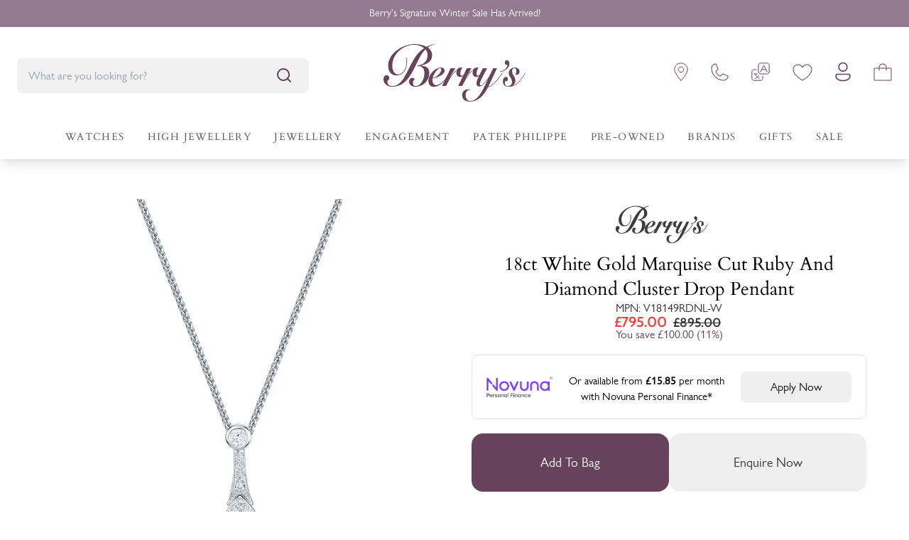

--- FILE ---
content_type: text/html; charset=UTF-8
request_url: https://server2.berrysjewellers.co.uk/ns.html?id=GTM-KCLVWG
body_size: 260
content:
<!DOCTYPE html>
<html lang=en><head><meta charset=utf-8><title>ns</title></head><body><noscript><iframe src="https://www.googletagmanager.com/ns.html?fps=s&id=GTM-KCLVWG" height="0" width="0" style="display:none;visibility:hidden"></iframe></noscript></body></html>

--- FILE ---
content_type: text/html; charset=UTF-8
request_url: https://berrysjewellers.financepayment.co.uk/v1/iframe/product-page?pId=9222949208383&vId=48053263073599
body_size: 2592
content:
<!DOCTYPE html>
<html lang="en">
<head>
    <meta http-equiv="content-type" content="text/html;charset=UTF-8" />
    <meta charset="utf-8" />
    <title>Novuna Finance App</title>
    <!-- Meta information-->
    <meta name="viewport" content="width=device-width, initial-scale=1" />
    <meta http-equiv="X-UA-Compatible" content="IE=edge" />
    <meta name="robots" content="noindex, nofollow">






    <link rel="stylesheet" href="https://use.typekit.net/azc8bbc.css">

    <!-- stylesheets -->
    <link rel="stylesheet" href="https://berrysjewellers.financepayment.co.uk/assets/novuna/css/base.css" type="text/css" media="all" />
    <!-- Fonts -->
    <link href="https://fonts.googleapis.com/css?family=Lato:300,300i,400,400i,700,700i,900" rel="stylesheet">
    <link rel="icon" type="image/png" href="" />
    <!-- Include scripting -->

    <!-- Google Tag Manager -->
    <script>(function(w,d,s,l,i){w[l]=w[l]||[];w[l].push({'gtm.start':
                new Date().getTime(),event:'gtm.js'});var f=d.getElementsByTagName(s)[0],
            j=d.createElement(s),dl=l!='dataLayer'?'&l='+l:'';j.async=true;j.src=
            'https://server2.berrysjewellers.co.uk/gtm.js?id='+i+dl;f.parentNode.insertBefore(j,f);
        })(window,document,'script','dataLayer','GTM-KT7FMFJW');</script>
    <!-- End Google Tag Manager -->


    <!-- Google Tag Manager (noscript) -->
    <noscript><iframe src="https://server2.berrysjewellers.co.uk/gtm/ns.html?id=GTM-KT7FMFJW"
                      height="0" width="0" style="display:none;visibility:hidden"></iframe></noscript>
    <!-- End Google Tag Manager (noscript) -->

</head>
<body class="lo-default lo-calculator" itemscope itemtype="http://schema.org/WebPage">
<div class="page">
    <div class="loader" id="loader">
        <div class="loader_text">
            <div class="lds-dual-ring"></div><div>Loading....</div>
        </div>
    </div>
    <div class="iframeContainer">


        <div class="productMeta">
            <div class="iframe-novuna-logo"><img src="https://berrysjewellers.financepayment.co.uk/assets/novuna/image/novunalogo.png" alt="Novuna Finance" /></div>
        </div>

        <div class="financeBox bg-light p-10">

                                    
            <h4 class="text-center color-lgrey mb-15">Spread the cost with our flexible finance options</h4>
            <div class="finSection mb-20 bg-white px-20 py-10">
                <div class="finSectionTitle color-grey ">Flexible Deposit & Term</div>
                <div class="finSectionTerms d-flex">
                    <div class="termPlans">
                        <ul class="p-10">
                                                            <li>Monthly term from <span class="font-bold">48 Months</span></li>
                                                                                        <li>Minimum <span class="font-bold">5% Deposit</span></li>
                                                                                        <li>Maximum value <span class="font-bold">£40,000</span></li>
                                                    </ul>
                    </div>
                    <div class="vr hidden-xs"></div>
                    <div class="termPriceBox text-center">
                        <div class="product-info">
                                                            <div class="proImg font-small"><img src="https://cdn.shopify.com/s/files/1/0667/9340/6783/files/berry-s-18ct-white-gold-marquise-cut-ruby-and-diamond-cluster-drop-pendant-v18149rdnl-w-72728138744190.png?v=1737376547" alt="18ct White Gold Marquise Cut Ruby And Diamond Cluster Drop Pendant" /></div>
                                                        <div class="proCont">
                                                                    <div class="proName">18ct White Gold Marquise Cut Ruby And Diamond Cluster Drop Pendant</div>
                                                                                                    <div class="proPrice">£795.00</div>
                                                            </div>
                        </div>

                                                    <span class="">From</span>
                            <div class="tpMonth">
                                <span class="font-bold">£15.85 per month</span>
                            </div>
                                            </div>
                </div>
                <div class="termText mt-10 color-lgrey">Item must be delivered to the billing address.</div>
            </div>

                                                                                                                                
            <div class="caclulaltor__finance border">
                <div class="calculator__finance calculator__section ">
                    <div class="calculator__finance__deposit">

                        <div class="calculator__finance__deposittext">
                            <div class="row">
                                <div class="col-2 left-text">
                                    <span class="deposit-title left-text">Deposit</span>
                                </div>
                                <div class="col-4">
                                    <span class="deposit-currency">&pound;</span>
                                    <input id="depositFinAmount" type="number" class="test"
                                           min="39.75"
                                           max="397.50"
                                           data-min-percent="0.05"
                                           data-min="39.75"
                                           data-max="397.50"
                                           data-price="795.00"
                                           value="40"
                                    >

                                </div>
                                <div class="col-6 left-text">
                                    <p id="minDepositMsgId" class="minDepositPerlabel">Minimum deposit required is <span id="minDepositPerId">5%</span></p>
                                </div>
                            </div>
                        </div>
                        <div class="calculator__finance__depositrange">
                            <div id="adjust_deposit" class="range-slider">
                                <div class="range-slider">
                                    <ul role="presentation" width="100%" height="0" xmlns="http://www.w3.org/2000/svg">
                                        <li class="range__point depSelect" x="0%" y="14" text-anchor="middle"></li>
                                        <li class="range__point depSelect" x="2%" y="14" text-anchor="middle"></li>
                                        <li class="range__point depSelect" x="4%" y="14" text-anchor="middle"></li>
                                        <li class="range__point depSelect" x="6%" y="14" text-anchor="middle"></li>
                                        <li class="range__point depSelect" x="8%" y="14" text-anchor="middle"></li>
                                        <li class="range__point depSelect" x="10%" y="14" text-anchor="middle"></li>
                                        <li class="range__point depSelect" x="12%" y="14" text-anchor="middle"></li>
                                        <li class="range__point depSelect" x="14%" y="14" text-anchor="middle"></li>
                                        <li class="range__point depSelect" x="16%" y="14" text-anchor="middle"></li>
                                        <li class="range__point depSelect" x="18%" y="14" text-anchor="middle"></li>
                                        <li class="range__point depSelect" x="20%" y="14" text-anchor="middle"></li>
                                        <li class="range__point depSelect" x="22%" y="14" text-anchor="middle"></li>
                                        <li class="range__point depSelect" x="24%" y="14" text-anchor="middle"></li>
                                        <li class="range__point depSelect" x="26%" y="14" text-anchor="middle"></li>
                                        <li class="range__point depSelect" x="28%" y="14" text-anchor="middle"></li>
                                        <li class="range__point depSelect" x="30%" y="14" text-anchor="middle"></li>
                                        <li class="range__point depSelect" x="32%" y="14" text-anchor="middle"></li>
                                        <li class="range__point depSelect" x="34%" y="14" text-anchor="middle"></li>
                                        <li class="range__point depSelect" x="36%" y="14" text-anchor="middle"></li>
                                        <li class="range__point depSelect" x="38%" y="14" text-anchor="middle"></li>
                                        <li class="range__point depSelect" x="40%" y="14" text-anchor="middle"></li>
                                        <li class="range__point depSelect" x="42%" y="14" text-anchor="middle"></li>
                                        <li class="range__point depSelect" x="44%" y="14" text-anchor="middle"></li>
                                        <li class="range__point depSelect" x="46%" y="14" text-anchor="middle"></li>
                                        <li class="range__point depSelect" x="48%" y="14" text-anchor="middle"></li>
                                        <li class="range__point depSelect" x="50%" y="14" text-anchor="middle"></li>
                                        <li class="range__point depSelect" x="52%" y="14" text-anchor="middle"></li>
                                        <li class="range__point depSelect" x="54%" y="14" text-anchor="middle"></li>
                                        <li class="range__point depSelect" x="56%" y="14" text-anchor="middle"></li>
                                        <li class="range__point depSelect" x="58%" y="14" text-anchor="middle"></li>
                                        <li class="range__point depSelect" x="60%" y="14" text-anchor="middle"></li>
                                        <li class="range__point depSelect" x="62%" y="14" text-anchor="middle"></li>
                                        <li class="range__point depSelect" x="64%" y="14" text-anchor="middle"></li>
                                        <li class="range__point depSelect" x="66%" y="14" text-anchor="middle"></li>
                                        <li class="range__point depSelect" x="68%" y="14" text-anchor="middle"></li>
                                        <li class="range__point depSelect" x="70%" y="14" text-anchor="middle"></li>
                                        <li class="range__point depSelect" x="72%" y="14" text-anchor="middle"></li>
                                        <li class="range__point depSelect" x="74%" y="14" text-anchor="middle"></li>
                                        <li class="range__point depSelect" x="76%" y="14" text-anchor="middle"></li>
                                        <li class="range__point depSelect" x="78%" y="14" text-anchor="middle"></li>
                                        <li class="range__point depSelect" x="80%" y="14" text-anchor="middle"></li>
                                        <li class="range__point depSelect" x="82%" y="14" text-anchor="middle"></li>
                                        <li class="range__point depSelect" x="84%" y="14" text-anchor="middle"></li>
                                        <li class="range__point depSelect" x="86%" y="14" text-anchor="middle"></li>
                                        <li class="range__point depSelect" x="88%" y="14" text-anchor="middle"></li>
                                        <li class="range__point depSelect" x="90%" y="14" text-anchor="middle"></li>
                                        <li class="range__point depSelect" x="92%" y="14" text-anchor="middle"></li>
                                        <li class="range__point depSelect" x="94%" y="14" text-anchor="middle"></li>
                                        <li class="range__point depSelect" x="96%" y="14" text-anchor="middle"></li>
                                        <li class="range__point depSelect" x="98%" y="14" text-anchor="middle"></li>
                                        <li class="range__point depSelect" x="100%" y="14" text-anchor="middle"></li>
                                    </ul>
                                    <input name="depositRange" type="range" id="depositRange"  value="5" min="0" max="50">
                                </div>
                            </div>
                            <span class="deposit-range-labels">
                        <span class="deposit-range-label deposit-range-label--min">&pound;0</span>
                        <span class="deposit-range-label deposit-range-label--text">Drag slider to change deposit</span>
                        <span class="deposit-range-label deposit-range-label--max">&pound;397.50</span>
                    </span>
                            <div class="finance-error"></div>
                            <div class="error" id="depositError"></div>
                        </div>

                        <div class="range-slider" >
                            <div id="adjust_months">
                                                                    <div class="range-slider">
                                        <ul role="presentation" width="100%" height="14" xmlns="http://www.w3.org/2000/svg">
                                                                                                                                                                                                    <li class="range__point monthSel" data-monthapr="9.9" data-interestrate="9.9" data-monthmultiplier="0.025114" x="0%" y="1" text-anchor="middle" value="48"></li>
                                                                                                                                                        <li class="range__point monthSel" data-monthapr="9.9" data-interestrate="9.9" data-monthmultiplier="0.020992" x="100%" y="1" text-anchor="middle" value="60"></li>
                                                                                                                                    </ul>
                                    </div>
                                                            </div>
                        </div>
                    </div>
                </div>

                <div class="calculator__section finance-options">
                    <div class="calculator__finance__options tac">
                        <span class="tac  h4">Select Finance Option</span>
                        <div class="calculator__options__option">
                            <div>
                                <ul class="finance-option-list finance-option-list--iff">
                                                                                                                
                                            <li id="loan-0" class="loan loan--0  finance-option finance-option-0" value="0" onclick="optionSelected(this.value)">
                                                <label for="financeId-0" class="loan__months">
                                                    <span class="loan__months__number">48</span>Months<br />
                                                    <small>9.90% APR</small>
                                                </label>
                                                <input type="radio" value="0" name="financeId" class="loan-option hide-visually" />
                                            </li>

                                        
                                            <li id="loan-1" class="loan loan--1  finance-option finance-option-1" value="1" onclick="optionSelected(this.value)">
                                                <label for="financeId-1" class="loan__months">
                                                    <span class="loan__months__number">60</span>Months<br />
                                                    <small>9.90% APR</small>
                                                </label>
                                                <input type="radio" value="1" name="financeId" class="loan-option hide-visually" />
                                            </li>

                                                                            
                                </ul>
                            </div>
                        </div>
                    </div>
                </div>

            </div>

            <div class="calculator__info calculator__section">
                <div class="calculator__info__numbers">
                    <div class="font-bold mb-10 f16" id="finance-title">Representative Example</div>
                    <div class="row justify-content-between">
                        <div class="col-auto tal calculator__info__label">
                            <p>Deposit</p>
                        </div>
                        <div class="col-auto tar calculator__info__value">
                            <p>
                                <span class="deposit-display" id="info-deposit">£39.75</span>
                            </p>
                        </div>
                    </div>
                    <div class="row justify-content-between">
                        <div class="col-auto tal calculator__info__label">
                            <p>Loan Amount</p>
                        </div>
                        <div class="col-auto tar calculator__info__value">
                            <p>
                                <span class="loan-display" id="info-loan">£755.25</span>
                            </p>
                        </div>
                    </div>
                    <div class="row justify-content-between">
                        <div class="col-auto tal calculator__info__label">
                            <p>Repayment Term</p>
                        </div>
                        <div class="col-auto tar calculator__info__value">
                            <p>
                                <span class="term-display" id="info-term">12</span>
                            </p>
                        </div>
                    </div>
                    <div class="row justify-content-between">
                        <div class="col-auto tal calculator__info__label">
                            <p>Representative APR</p>
                        </div>
                        <div class="col-auto tar calculator__info__value">
                            <p>
                                <span id="info-apr">Loading...</span>
                            </p>
                        </div>
                    </div>
                    <div class="row justify-content-between">
                        <div class="col-auto tal calculator__info__label">
                            <p>Monthly Payment</p>
                        </div>
                        <div class="col-auto tar calculator__info__value">
                            <p>
                                <span id="info-monthlyRate">Loading...</span>
                            </p>
                        </div>
                    </div>
                    <div class="row justify-content-between row--total">
                        <div class="col-auto tal calculator__info__label">
                            <p>Total Amount Payable</p>
                        </div>
                        <div class="col-auto tar calculator__info__value">
                            <p>
                                <span id="info-totalInclCredit">Loading...</span>
                            </p>
                        </div>
                    </div>
                </div>
            </div>


            
        </div>
    </div>

</div>

<header class="region  region--header">
    <div class="container  container--header  pad">

    </div>
</header>
<div class="region  region--content" id="main-content" itemprop="mainContentOfPage">
    
    <pre></pre>
</div>
</div>
<script src="https://berrysjewellers.financepayment.co.uk/assets/novuna/js/custom.js"></script>
</body>
</html>


--- FILE ---
content_type: text/css
request_url: https://www.berrysjewellers.co.uk/cdn/shop/t/156/assets/section-product-main.css?v=121254382046439745921732205737
body_size: -28
content:
:root{--berrys-primary: #66435A;--berrys-background: #E7E3DE;--berrys-darker-background: #D9D0D6;--berrys-text: #333333;--berrys-border-color: #F4F4F4;--berrys-button-text: #ffffff;--block-padding: 1rem;--block-margin-mobile: 1rem;--block-margin: 24px}.button{border-radius:1rem;padding:14px;font-size:18px;font-weight:600;line-height:24px;text-align:center;cursor:pointer;text-transform:capitalize;transition:background-color .2s ease;width:100%;display:flex;justify-content:center;align-items:center;gap:11px;border:2px solid transparent}.button--primary{background-color:var(--berrys-primary);color:var(--berrys-button-text)}.button--primary:not([disabled]):hover{border:2px solid var(--berrys-primary)}.button--primary:not([disabled]):hover svg path{stroke:var(--berrys-primary)}.button--secondary{background-color:var(--berrys-background);color:var(--berrys-text)}.button--secondary:not([disabled]):hover{border:2px solid var(--berrys-background)}.button--primary:disabled,.button--secondary:disabled{cursor:not-allowed}.product-form__buttons{display:flex;flex-direction:column;gap:15px;margin-bottom:15px}.countdown-wrapper{font-size:14px;line-height:24px;font-weight:300;margin:16px 0}.countdown{font-weight:600}.countdown-wrapper strong{text-decoration:underline;font-weight:600}.product-form__error-message-wrapper{display:flex;align-items:center;background-color:var(--berrys-background);color:var(--berrys-text);border-radius:10px;gap:10px;padding:var(--block-margin-mobile);margin-bottom:var(--block-margin-mobile);line-height:1.2}.product-form__error-message-wrapper svg{width:30px;height:30px}hr{margin-top:26px;margin-bottom:26px;border-color:var(--berrys-border-color)}@media screen and (min-width: 750px){.product-main{display:grid;grid-template-columns:repeat(2,1fr);column-gap:3rem}.product-main__gallery--sticky .pdp-gallery{display:block;position:sticky;top:1rem}.product-form__buttons{flex-direction:row;margin-bottom:16px}.product-form__error-message-wrapper{margin-bottom:var(--block-margin)}}.product-main .button{font-weight:400}
/*# sourceMappingURL=/cdn/shop/t/156/assets/section-product-main.css.map?v=121254382046439745921732205737 */


--- FILE ---
content_type: text/css
request_url: https://www.berrysjewellers.co.uk/cdn/shop/t/156/assets/custom-novuna-styles.css?v=40675399131482791711726504254
body_size: 141
content:
div#PBFPopup.pbf-product-widget{padding:24px 20px;background-color:var(--berrys-border-color);border-radius:10px;margin-bottom:24px;width:100%;max-width:100%}div#PBFPopup .pbf-finance-widget{margin:0;align-items:center}div#PBFPopup.pbf-product-widget img{max-width:110px;width:95px}div#PBFPopup.pbf-product-widget .pbf-finance-widget-text{font-size:16px;line-height:20px;font-weight:400;font-family:var(--text-font-family);color:var(--berrys-text)}div#PBFPopup .pbf-finance-widget .pbf-finance-widget-text .pbf-finance-widget-text-amount{font-weight:500;color:var(--berrys-text)}div#PBFPopup .pbf-finance-widget .pbf-finance-widget-button{background-color:#fff;color:var(--berrys-text);border-radius:16px;border:0}div#PBFPopup .pbf-finance-widget .pbf-finance-widget-button span{color:var(--berrys-text);font-weight:500;font-family:var(--text-font-family);text-transform:capitalize;font-size:16px}div#PBFPopup .pbf-finance-widget .pbf-finance-widget-button svg path{fill:var(--berrys-text)}div#PBFPopup .pbf-finance-widget .pbf-finance-widget-button:hover{background:#fff;color:var(--berrys-text)}div#PBFPopup .pbf-finance-widget .pbf-finance-widget-button:hover span{color:var(--berrys-text)}div#PBFPopup .pbf-finance-widget .pbf-finance-widget-button:hover svg path{fill:var(--berrys-text)}div#PBFPopup.pbf-product-widget .pbf-model-content#pbfDepositBlock{border-top:2px solid #ffffff;margin-top:24px}div#PBFPopup.deposit-second .pbf-invisible-on-deposit-second{margin-top:24px;margin-bottom:24px;padding-bottom:12px;border-bottom:2px solid #ffffff}div#PBFPopup fieldset legend{text-transform:initial;font-weight:600;font-size:16px;font-family:var(--text-font-family);color:var(--berrys-text)}div#PBFPopup .pbf-widget-radio-toggle input+label{background-color:#fff;color:var(--berrys-text);font-size:16px;font-family:var(--text-font-family);text-transform:capitalize;padding:8px 16px;width:fit-content;display:flex;align-items:center;border:none;border-radius:50px;height:fit-content;margin-right:8px}div#PBFPopup .pbf-widget-radio-toggle input:checked+label{background-color:var(--berrys-darker-background);color:var(--berrys-text);font-weight:600}div#PBFPopup .pbf-widget-radio-toggle input:checked+label span{font-weight:600}div#PBFPopup .pbf-widget-radio-toggle input+label:hover{background-color:var(--berrys-darker-background);color:var(--berrys-text)}div#PBFPopup .pbf-slider-wrapper .pbf-slider-connect,.pbf-slider-wrapper .pbf-slider-handle,.pbf-slider-tooltip{background:var(--berrys-primary)}.pbf-slider-value{color:var(--berrys-text)}.pbf-slider-pips{color:var(--berrys-primary)}.pbf-slider-marker-horizontal.pbf-slider-marker-large{background:var(--berrys-primary)}.pbf-slider-wrapper .pbf-slider-touch-area{color:var(--berrys-text)}.pbf-slider-wrapper .pbf-slider-target{background:#fff}div#PBFPopup .pbf-popup-heading h2{font-size:16px;font-weight:600;font-family:var(--text-font-family);color:var(--berrys-text);margin-bottom:24px}div#PBFPopup .pbf-popup-heading h2 span,div#PBFPopup .pbf-popup-heading h2 #pbf-financeable-value{color:var(--berrys-text)}div#PBFPopup fieldset p .variable-data{color:var(--berrys-text);font-weight:600;font-family:var(--text-font-family)}div#PBFPopup fieldset p{margin-top:8px;margin-bottom:8px}div#PBFPopup .pbf-fieldset-finance .pbf-widget-radio-toggle input+label{width:auto;font-size:16px;font-family:var(--text-font-family);padding:0 24px;margin-left:0}div#PBFPopup .pbf-summary tr{margin-bottom:12px;display:flex;width:100%}div#PBFPopup .pbf-summary table td{font-family:var(--text-font-family);font-weight:400;font-size:16px}div#PBFPopup .pbf-summary table td:nth-child(2){text-align:right}div#PBFPopup .pbf-bottom-actions{visibility:hidden;margin:0;height:0}div#PBFPopup .pbf-summary .pbf-summary-terms{font-size:14px;line-height:20px;font-family:var(--text-font-family)}div#PBFPopup h3{font-size:16px;font-family:var(--text-font-family);text-transform:capitalize;font-weight:600;line-height:26px;color:var(--berrys-text)}.pbf-representative-example{display:none}
/*# sourceMappingURL=/cdn/shop/t/156/assets/custom-novuna-styles.css.map?v=40675399131482791711726504254 */


--- FILE ---
content_type: text/css
request_url: https://www.berrysjewellers.co.uk/cdn/shop/t/156/assets/component-pdp-main-details.css?v=26664716823718024261732205737
body_size: -423
content:
.main-details{text-align:left;display:flex;flex-direction:column;gap:7px;color:#333;margin-bottom:26px}.main-details__logo,.sf--brand__logo{max-width:120px}.main-details__title{font-size:18px;font-weight:var(--heading-font-weight);line-height:26px;font-family:var(--heading-font-family)}.main-details__pricing{font-weight:700;font-size:var(--text-lg);line-height:1.6}.main-details__pricing .price{font:inherit;letter-spacing:inherit;display:flex;align-items:center;flex-wrap:wrap;column-gap:1rem;row-gap:0}@media screen and (min-width: 750px){.main-details{margin-bottom:40px;gap:12px}.main-details__logo,.sf--brand__logo{max-width:150px}.main-details__title{font-size:26px;line-height:36px}.main-details__pricing{font-size:var(--text-h4)}}
/*# sourceMappingURL=/cdn/shop/t/156/assets/component-pdp-main-details.css.map?v=26664716823718024261732205737 */


--- FILE ---
content_type: text/css
request_url: https://www.berrysjewellers.co.uk/cdn/shop/t/156/assets/component-price.css?v=67454001731327658441726504252
body_size: -415
content:
.price{font-size:20px;letter-spacing:1.5px;line-height:30px;color:var(--berrys-text)}.price>*{display:inline-block;vertical-align:top}.price.price--unavailable{visibility:hidden}.price--end{text-align:right}.price .price-item{display:inline-block;margin:0 4px 0 0}.price__regular .price-item--regular{margin-right:0}.price:not(.price--show-badge) .price-item--last:last-of-type{margin:0}@media screen and (min-width: 750px){.price{margin-bottom:0}}.price--sold-out .price__availability,.price__regular{display:block}.price__sale,.price__availability,.price .price__badge-sale,.price .price__badge-sold-out,.price--on-sale .price__regular,.price--on-sale .price__availability{display:none}.price--sold-out .price__badge-sold-out,.price--on-sale .price__badge-sale{display:inline-block}.price--on-sale .price__sale{display:initial;flex-direction:row;flex-wrap:wrap;font-family:var(--text-font-family);font-style:normal}.price--on-sale .price-item--regular{font-size:1.1rem}.price__savings{font-size:1rem;font-weight:400}.price--center{display:initial;justify-content:center}.unit-price{display:block;font-size:14px;letter-spacing:1.5px;line-height:20px;margin-top:1px;text-transform:uppercase;color:var(--berrys-text)}.price square-placement{font-weight:400}
/*# sourceMappingURL=/cdn/shop/t/156/assets/component-price.css.map?v=67454001731327658441726504252 */


--- FILE ---
content_type: text/css
request_url: https://www.berrysjewellers.co.uk/cdn/shop/t/156/assets/component-pdp-usps.css?v=147530753423687167011732205739
body_size: -437
content:
.pdp-usps,.pdp-usps__item{display:flex}.pdp-usps{display:grid;grid-template-columns:repeat(1,minmax(0,1fr));row-gap:12px;background-color:#eeecef;padding:1rem;border-radius:10px;justify-content:flex-start}.pdp-usps__item{gap:.5rem;font-size:1rem;font-weight:500;line-height:26px}@media screen and (min-width: 750px){.pdp-usps{grid-template-columns:repeat(2,minmax(0,1fr))}}@media screen and (min-width: 1200px){.pdp-usps{column-gap:40px}}
/*# sourceMappingURL=/cdn/shop/t/156/assets/component-pdp-usps.css.map?v=147530753423687167011732205739 */


--- FILE ---
content_type: text/css
request_url: https://www.berrysjewellers.co.uk/cdn/shop/t/156/compiled_assets/styles.css?v=198334
body_size: -546
content:
.autify-complementary-strap-box{background:#efefef}.strap-component.flex{display:flex;width:100%;box-shadow:none!important;padding:0;gap:0}.strap-component.flex img{max-width:120px;box-shadow:none!important}.strap-component.flex .strap-image{box-shadow:none!important;background:#fff}.strap-component.flex .strap-text h4{font-weight:600}.strap-component.flex .strap-text{padding:5px 15px;background:#efefef;display:flex;flex-direction:column;justify-content:center}.strap-component.flex .strap-text span.font-semibold{font-weight:600}
/*# sourceMappingURL=/cdn/shop/t/156/compiled_assets/styles.css.map?v=198334 */


--- FILE ---
content_type: text/css
request_url: https://www.berrysjewellers.co.uk/cdn/shop/t/156/assets/appinbox-novuna-theme.css?v=65463442346608549601761222931
body_size: 1234
content:
.novunaBlock{background:#fff;padding:20px;display:flex;justify-content:space-between;align-items:center;flex-wrap:wrap;border:1px solid #e0e0e0;border-radius:8px;margin:20px 0}.novunaBlock .novunaLogo{width:21%;text-align:left;min-width:130px}.novunaBlock .novuna_content{font-size:14px;margin-top:5px;line-height:26px;color:#343435;text-align:center}.novunaBlock .novuna_content .n_monthCover{font-size:22px;color:#000;margin-bottom:0}.novunaBlock .novuna_content .n_monthCover span.monthAmt{font-weight:600}.novunaBlock .novuna_content .n_monthCover span.monthAmt:before{content:"\a3"}.novunaBlock .novuna_content a{padding:0;border:none;background:none;font-weight:600;text-decoration:underline;color:#554e5c}#Nou_popupiframe.modal{background:#00000087}#Nou_popupiframe.modal .modal-dialog.modal-lg{max-width:700px}#Nou_popupiframe.modal .modal-dialog.modal-lg .modal-content{max-height:1500px}#Nou_popupiframe.modal .modal-dialog.modal-lg .modal-content iframe{min-height:1200px}#Nou_popupiframe.modal .modal-dialog.modal-lg .modal-content span.close{font-size:15px;opacity:1;font-family:Garamond,Baskerville,Caslon,serif;color:#554e5c;margin:8px 0 0}#Nou_popupiframe.modal .modal-dialog.modal-lg .modal-content .novLogo{float:left}#Nou_popupiframe.modal #loader{position:absolute;width:100%;height:1260px;background:#00000038;text-align:center}#loader .loadCont{color:#fff;position:relative;margin-top:150px;font-size:32px;font-weight:900}.overflow-hidden .op-crt,.overflow-hidden .swym-anchor-badge.show-badge{opacity:0}.finance-wrap aside.sidebar{background:#f9f9f9;padding:15px;border-radius:3px;border:1px solid #ececec}.finance-wrap aside.sidebar h2.visually-hidden{position:relative!important;width:100%;height:auto;font-size:24px;font-weight:900;color:#696a6f;text-align:center;margin-bottom:5px}.finance-wrap aside.sidebar table.product-table{width:100%;display:flex;flex-direction:column;background:#fff;border:1px solid #ececec;border-radius:2px}.finance-wrap aside.sidebar table thead.product-table__header{flex-shrink:0;background:#f1f1f1;border-bottom:1px solid #d7d7d7}.finance-wrap aside.sidebar table thead.product-table__header tr,.finance-wrap aside.sidebar table tr.product{width:100%;display:flex;flex-direction:row;justify-content:space-around}.finance-wrap aside.sidebar table *{font-size:14px}.finance-wrap aside.sidebar span.visually-hidden{position:relative!important;font-weight:200;font-size:12px;height:auto!important}.finance-wrap aside.sidebar table tr.product th span{font-size:13px;font-weight:300}.finance-wrap aside.sidebar table.total-line-table caption.visually-hidden{position:relative!important;height:auto;width:100%;font-weight:800;text-align:center;margin:10px 0;border-bottom:1px solid #ccc}.finance-wrap aside.sidebar table.total-line-table th span.visually-hidden{display:none}.finance-wrap aside.sidebar table tr.total-line th.total-line__name{font-weight:200}.finance-wrap aside.sidebar table tr.total-line th.total-line__name,.finance-wrap aside.sidebar table tr.total-line td.total-line__price{padding-bottom:10px;border-bottom:1px dotted #ccc;text-transform:capitalize}.finance-wrap{display:flex;width:100%;justify-content:space-around;flex-direction:row;flex-wrap:wrap;margin:30px 0;min-height:100vh}.finance-wrap aside.sidebar table td:nth-child(2){text-align:right}.finance-wrap .main{width:60%}.finance-wrap .main .step__sections h2#main-header{margin:0 0 20px;font-weight:900}.finance-wrap .main .section__content .content-box:first-child{border:1px solid #ccc;border-radius:10px;padding:5px 20px}.finance-wrap .main .section__content .content-box:first-child div:first-child{margin:5px 0 0}.finance-wrap .main .section__content .content-box:first-child img{margin-right:15px}.finance-wrap .main .section__content .content-box:first-child h2.heading-2.os-step__title{font-weight:900;margin:0}.finance-wrap .main .section__content .content-box p{font-size:13px}.finance-wrap .main .section__content .content-box h2.heading-2{margin:20px 0 0;font-weight:800}.finance-wrap .main .section__content .content-box h2{font-weight:700}.page-width.finanace #loader{width:100%;text-align:center;min-height:100vh}.page-width.finanace #loader img{max-width:70px;padding-top:150px}div#Nou_popupiframe.modal{transition:all .5s ease-in-out 0s;-webkit-transition:all .5s ease-in-out 0s;transform:translateY(-100vh);opacity:0;height:0px;overflow:hidden;position:fixed;z-index:11111}div#Nou_popupiframe.modal.active{display:block!important;position:fixed;z-index:11111;width:100%;max-width:700px;height:calc(100vh - 50px);top:30px;background:#fff;left:0;right:0;margin:auto;padding:10px;opacity:1;overflow-y:scroll;box-shadow:7px 2px 13px #0006;border-radius:5px;transition:all .5s ease-in-out 0s;-webkit-transition:all .5s ease-in-out 0s;transform:translateY(0)}div#Nou_popupiframe.modal.active .modal-header{width:100%;display:flex;justify-content:flex-end;align-items:center;font-weight:900}div#Nou_popupiframe.modal.active span.close,.novunaBlock .novuna_content .nov_open{cursor:pointer}body.modal-open:before{content:"";background:#000000d6;z-index:1111;width:100%;height:100vh;top:0;position:fixed;transition:all .5s ease-in-out 0s;-webkit-transition:all .5s ease-in-out 0s}body.modal-open.mdclose:before{content:"";background:#000000d6;z-index:1111;width:100%;height:100vh;top:0;opacity:0;position:fixed;transition:all .5s ease-in-out 0s;-webkit-transition:all .5s ease-in-out 0s}.novunaBlock.v2{background:#fff;display:flex;justify-content:space-between;align-items:center;max-width:400px;padding-left:0}.novunaBlock.v2 .novuna_content{font-size:18px;color:#000;line-height:19px}.novunaBlock.v2 .novuna_content .nf_month{font-size:12px;color:#5b5b5b}.novunaBlock.v2 .novuna_content .monthAmt{font-weight:600}.novunaBlock.v2 .novuna_content .nf_btn a{border:1px solid #000}.novunaBlock.v2 .nf_btn a.nov_open{border:2px solid #462c3d;text-transform:uppercase;padding:15px 25px;font-size:14px;color:#462c3d;cursor:pointer;transition:all .3s ease-in 0s}.novunaBlock.v2 .nf_btn a.nov_open:hover,.novunaBlock.v2 .nf_btn a.nov_open:focus,.novunaBlock.v2 .nf_btn a.nov_open:active{background:#462c3d;color:#fff}.novunaBlock.v2 .novuna_content .monthAmt:before{content:"\a3"}.novuna_button.v2 a{text-transform:capitalize;font-size:16px;font-weight:400;border:2px solid #efefef;color:#0f0f0f;padding:10px 40px;cursor:pointer;border-radius:8px;background:#efefef}.novuna_button.v2 a:hover,.novuna_button.v2 a:focus,.novuna_button.v2 a:focus-visible,.novuna_button.v2 a:focus-within{color:#66435a;border:2px solid #efefef;background:#fff;outline:none}.novuna_button a{text-transform:uppercase;font-size:19px;font-weight:400;border:2px solid;color:#543a4b;padding:15px 40px;cursor:pointer}.novuna_button a:hover{background:#674459;color:#fff;border-color:#674459}.novuna_content.v2 .n_monthCover{font-size:15px;line-height:22px}div#Nou_popupiframe.modal.active .modal-header{position:sticky;top:0;padding:5px}#Nou_popupiframe.modal .modal-dialog.modal-lg .modal-content{position:relative}div#Nou_popupiframe.modal.active .modal-header span{background:#fff;padding:2px 10px;border-radius:10px;border:1px solid #ccc}@media only screen and (max-width:1250px){.novuna_button{flex:0 0 100%}.novuna_button a{width:100%;display:inline-flex;justify-content:center;margin:15px 0 0}.novunaBlock .novuna_content .n_monthCover{font-size:18px;color:#000;margin-bottom:0}.novunaBlock .novuna_content.v2{margin:15px 0 0;text-align:left}}@media only screen and (min-width:1200px) and (max-width:1450px){.novunaBlock .novuna_content .n_monthCover{font-size:19px;color:#000;margin-bottom:0}.novunaBlock .novunaLogo{width:21%;text-align:left;min-width:105px}.novuna_button a{font-size:18px;padding:12px 20px}.novunaBlock .novuna_content{font-size:12px}}@media only screen and (min-width:300px) and (max-width:1000px){.novunaBlock.v2{padding-left:10px;padding-right:10px}.novuna_button{flex:0 0 100%}.novuna_button a{width:100%;display:inline-flex;justify-content:center;margin:15px 0 0}#Nou_popupiframe.modal .modal-dialog.modal-lg .modal-content iframe{min-height:1300px!important}}@media only screen and (max-width:450px){.novunaBlock.v2{padding-left:10px;padding-right:10px;flex-direction:column}.novunaBlock.v2 .nf_btn a.nov_open{width:100%;display:flex;justify-content:center}.novunaBlock.v2 .nf_btn{margin-top:20px;width:100%}}@media only screen and (min-width:700px) and (max-width:1250px){.novunaBlock .novuna_content.v2 .n_monthCover{font-size:18px!important}.novuna_button.v2 a{padding:10px 30px!important}.novunaBlock .novunaLogo{width:18%;text-align:left;min-width:80px}}@media only screen and (min-width:1250px) and (max-width:1300px){.novunaBlock .novuna_content.v2 .n_monthCover{font-size:15px!important}.novunaBlock .novunaLogo{width:18%;text-align:left;min-width:90px}}@media only screen and (min-width:1300px) and (max-width:1450px){.novunaBlock .novuna_content.v2 .n_monthCover{font-size:16px!important}.novuna_button.v2 a{padding:10px 30px!important}.novunaBlock .novunaLogo{width:20%;text-align:left;min-width:80px}}@media only screen and (min-width:450px) and (max-width:600px){.novunaBlock .novuna_content.v2 .n_monthCover{font-size:16px!important}.novuna_button.v2 a{padding:10px 30px!important}.novunaBlock .novunaLogo{width:20%;text-align:left;min-width:120px}}.sticky-modal-button{position:fixed;bottom:-100px;left:50%;transform:translate(-50%);z-index:9999;opacity:0;visibility:hidden;transition:all .3s ease-in-out}.sticky-modal-button.show{opacity:1;bottom:40px;visibility:visible;z-index:999999!important}.sticky-modal-button .sticky-btn{background:#66435a;border:none;border-radius:10px;padding:12px 60px;font-size:22px;color:#fff;transition:all .3s ease;min-width:180px;letter-spacing:.5px;border:2px solid #66435A}.sticky-modal-button .sticky-btn:hover{background:#fff!important;color:#66435a;transform:translateY(-2px)}.sticky-modal-button .sticky-btn:active{transform:translateY(0)}.sticky-modal-button .sticky-btn svg{stroke:#fff;width:20px;margin:0 5px 0 0;display:inline-block;height:17px}.sticky-modal-button .sticky-btn:hover svg{stroke:#66435a}@media (max-width: 768px){.sticky-modal-button .sticky-modal-button{bottom:15px;left:50%;transform:translate(-50%)}.sticky-modal-button .sticky-btn{padding:12px 20px;font-size:18px;min-width:220px}}.modal-open .sticky-modal-button{z-index:10000}
/*# sourceMappingURL=/cdn/shop/t/156/assets/appinbox-novuna-theme.css.map?v=65463442346608549601761222931 */


--- FILE ---
content_type: text/css
request_url: https://www.berrysjewellers.co.uk/cdn/shop/t/156/assets/new-products.css?v=54834525039047641761747908378
body_size: 989
content:
@media (min-width : 1280px){.bj-product{padding-inline-start:60px;padding-inline-end:60px;margin:auto;max-width:1660px}}.enquire-drawer{overflow:auto;height:100vh}body.modal-open .bj-stick-sidebar{position:static}@media (min-width : 1800px){.bj-product{padding-inline-start:150px;padding-inline-end:150px;margin:auto;max-width:1920px}}@media (min-width : 750px){.bj-product .main-details__logo{margin-bottom:2px}.bj-product .pdp-gallery .carousel__slides .pdp-gallery__media{order:2}.bj-product .pdp-gallery .carousel__slides .pdp-gallery__media.m-active{order:1}}.bj-product .bj-product-gallery-zoom-btn{opacity:1;top:12px;right:20px;background:transparent;background-color:transparent;transform:unset}.bj-product .bj-product-gallery-zoom-btn{display:none}.bj-product .bj-product-gallery-zoom-btn button{width:36px;height:36px;box-shadow:none;background-color:transparent;background:transparent;border:1px solid #66435A}.bj-product .bj-product-gallery-zoom-btn svg{width:24px;height:24px}.bj-product .bt-product-adjustments__guide{display:flex;gap:10px}.bj-product .carousel__zoom{background-color:transparent;border:1px solid #66435A;width:36px;height:36px}.bj-product .main-details{gap:12px;margin-bottom:20px}.bj-product .price__container{line-height:1}.bj-product .main-details__title{color:#000;font-family:Cardo;font-size:26px;font-style:normal;font-weight:400;line-height:normal}.bj-product .main-details__identifier{font-size:16px;font-weight:300;line-height:normal}.bj-product .main-details__pricing .price__container .price__regular .price-item{color:#66435a;font-size:26px;font-style:normal;font-weight:600;line-height:normal}.bj-product .product-form .product-form__buttons{margin-bottom:37px}.bj-product .restock-rocket-button-container .button--primary,.bj-product .product-form .product-form__buttons .button--primary{padding:28px;color:#fff;font-size:18px;line-height:normal}.bj-product .product-form .product-form__buttons .button.button--secondary{padding:28px;font-size:18px;line-height:normal}.bj-product .product-form .product-form__buttons .button--primary svg{display:none}.bj-product .restock-rocket-button-container .button--secondary,.bj-product .product-form .product-form__buttons .button--secondary{background-color:#efefef}.bj-product .product-form .product-form__buttons button[data-enquire-form]:hover{color:#66435a}@media (min-width: 768px){.bj-product .restock-rocket-button-container button{padding:28px!important;line-height:22px;border:2px solid rgb(102,67,90)!important;height:auto!important}}.bj-product .important-info{margin-top:0}.bj-product .bj-product-short-description{font-size:18px;font-weight:300;line-height:normal}.bj-product-modal-groups{margin-bottom:40px}.bj-product-modal-groups .bj-product-icon-with-text-list{display:flex;gap:10px 20px;justify-content:space-between;flex-wrap:wrap}.bj-product-modal-groups .bj-product-icon-with-text-list .bj-product-icon-with-text-item{display:flex;align-items:center;gap:14px;font-size:18px;font-weight:300;line-height:normal;cursor:pointer}.bj-product-modal-groups .bj-product-icon-with-text-item.add-wishlist button.wk-button{text-align:left;padding:0;display:flex;gap:17px}.bj-product-modal-groups .bj-product-icon-with-text-item.add-wishlist .wk-button__label,.bj-product-modal-groups .bj-product-icon-with-text-item.add-wishlist svg{color:#000}.bj-product-modal-groups .bj-product-icon-with-text-list .bj-product-icon-with-text-item svg{width:24px}.bj-product #gift-with-purchase{background-color:transparent;border:1px solid #584050;padding:0;border-radius:8px}.bj-product #gift-with-purchase input{display:none}.bj-product #gift-with-purchase .gift-with-purchase__title{margin-bottom:0;padding:18px 18px 18px 23px;display:flex;justify-content:space-between}.bj-product #gift-with-purchase .gift-with-purchase__title span{display:flex;align-items:center;gap:16px;font-size:18px;font-weight:300;line-height:20.45px}.bj-product .bj-gift-with-purchase-container{max-height:0;transition:all .3s;overflow:hidden}.bj-product hr{margin-top:0;margin-bottom:35px;border:none}.bj-product #gift-with-purchase input:checked~.bj-gift-with-purchase-container{max-height:500px}.bj-product #gift-with-purchase input:checked~label>svg{transform:rotate(-180deg)}.bj-product #gift-with-purchase .bj-gift-with-purchase-wrapper{padding:0 21px 21px 28px}.bj-product #gift-with-purchase .bj-gift-with-purchase-wrapper .gift-with-purchase__product{padding:0}.bj-product .product__options{margin-bottom:20px}.bj-product .bj-variant-size-container{display:flex;align-items:center;gap:20px}.bj-product .bj-variant-size-container .relative{min-width:150px;width:220px;border-radius:8px}.bj-product .bj-variant-size-container .variant-picker__option-info{margin:0}.bj-product .bj-variant-size-container .relative>button{border:none;height:44px;padding:10px 12px 10px 20px}.bj-product .bj-variant-size-container .bj-variant-option-name{font-size:16px;font-weight:600;line-height:19.09px;text-align:left}.bj-product .bj-variant-size-container fieldset{display:none!important}.bj-product .bj-variant-size-container .bj-variant-size-guide-main{display:flex;align-items:center;gap:6px}.bj-product .bj-variant-size-container .variant-radios__label{margin-bottom:0}.bj-product .bj-variant-size-container .bj-variant-size-guide-main .bj-btn-variant-size-guide{font-size:16px;font-weight:400;line-height:18.38px;text-align:left;color:#66435a;text-decoration:underline}.bj-product .bj-variant-size-container .bj-variant-size-select{position:relative}.bj-product .bj-variant-size-container .bj-variant-size-select svg{position:absolute;right:12px;top:15px;pointer-events:none}.bj-product .bj-variant-size-container .bj-variant-size-select-options{height:48px;width:220px;border-radius:8px;background:#efefef;padding:0 25px 0 20px;-webkit-appearance:none;appearance:none}.bj-product .bj-product-link-list{display:flex;gap:49px;margin-top:38px}.bj-product .bj-product-link-list .bj-product-link-item{color:#66435a;font-family:Cardo;font-size:18px;font-style:normal;font-weight:400;line-height:normal;text-decoration-line:underline}.bj-product .pdp-usps__item{color:#000;font-size:18px;font-weight:300;line-height:normal}.bj-product .pdp-usps{padding:33px;gap:40px 20px}.bj-product .price-promise .price-promise__modal{height:100vh;justify-content:flex-end}.bj-product .price-promise__modal-inner{height:100%;margin:0;border-radius:0;padding-top:0;overflow:auto}.bj-product .price-promise .form-header-group{padding-top:0!important}.bj-product .bj-product-adjustments{flex-wrap:wrap;margin-bottom:27px}.bj-product .bj-product-adjustments .bj-product-size-adjustment-name{color:#000;font-size:16px;font-style:normal;font-weight:600;line-height:normal}@media (max-width : 1550px) and (min-width : 750px){.bj-product-modal-groups .bj-product-icon-with-text-list .bj-product-icon-with-text-item{gap:5px}.bj-product-modal-groups .bj-product-icon-with-text-list{gap:10px}}@media (max-width : 749px){.bj-product .bj-variant-size-container .bj-variant-size-guide{margin-left:-12px}.bj-product .bj-product-link-list{text-align:center;display:flex;justify-content:center}.bj-product .main-details__pricing{order:2}.bj-product .bj-product-link-list .bj-product-link-item{font-size:16px}.bj-product .main-details__logo{margin-top:20px}.bj-product .product-main__gallery{width:calc(100% + 40px);margin-left:-20px;overflow:hidden}.bj-product .main-details{gap:0}.bj-product .main-details__title{font-size:16px;margin-bottom:4px}.bj-product .main-details__identifier{font-size:14px;margin-bottom:20px}.bj-product .bj-product-short-description{margin-bottom:15px;font-size:16px}.bj-product #gift-with-purchase .gift-with-purchase__title{padding:18px 12px}.bj-product .restock-rocket-button-container button,.bj-product .product-form .product-form__buttons button{padding:28px!important;height:auto!important;line-height:normal}.bj-product .bj-variant-size-container{display:flex;flex-wrap:wrap;gap:10px 20px}.bj-product .bj-variant-size-container .bj-variant-size-guide-main svg{width:19px;height:19px}.bj-product .bj-variant-size-container .bj-variant-size-guide-main .bj-btn-variant-size-guide{font-size:14px}.bj-product-modal-groups .bj-product-icon-with-text-list{flex-direction:column}.bj-product .product-form .product-form__buttons{margin-bottom:30px}.bj-product .product-form .product-form__buttons .button.button--secondary{color:#000}.bj-product .bj-product-modal-groups{margin-bottom:30px}}body.modal-open main{z-index:11111}body.temlate-product.modal-open main>div:first-child{position:unset;z-index:unset}@media (min-width : 750px){.bj-product .bj-desktop-hidden{display:none}}@media (max-width : 749px){.bj-product .bj-mobile-hidden{display:none}}@media (min-width : 769px){.bj-product{align-items:flex-start}.bj-stick-sidebar{position:sticky;top:30px!important}}.bj-product .main-details__logo{margin-left:auto;margin-right:auto;display:flex}.bj-product .main-details__pricing .price,.bj-product .product-info__price .rating-with-text{justify-content:center}#priceSavings{color:#66435a;text-align:center}.bj-main-product .sf--brand__logo{display:flex;justify-content:center}.bj-product .main-details__title,.bj-main-product .product-info__title,.bj-product .product-info__liquid,.bj-product .main-details__identifier{text-align:center}.bj-product .price-promise>div{text-align:center;justify-content:center;align-items:center;display:flex;flex-direction:column}.bj-product-info-message{margin:10px 0;color:#66435a;font-size:18px;font-weight:500}
/*# sourceMappingURL=/cdn/shop/t/156/assets/new-products.css.map?v=54834525039047641761747908378 */


--- FILE ---
content_type: text/javascript
request_url: https://www.berrysjewellers.co.uk/cdn/shop/t/156/compiled_assets/snippet-scripts.js?v=198334
body_size: -26
content:
(function(){var __snippets__={};(function(){for(var element=document.getElementById("snippets-script"),attribute=element?element.getAttribute("data-snippets"):"",snippets=attribute.split(",").filter(Boolean),i=0;i<snippets.length;i++)__snippets__[snippets[i]]=!0})(),function(){if(!(!__snippets__["component-pdp-actions"]&&!Shopify.designMode))try{document.addEventListener("DOMContentLoaded",function(){const checkbox=document.getElementById("wrings-crafting-consent");if(!checkbox)return;const form=checkbox.closest("form");if(!form)return;const addToCartBtn=form.querySelector('[type="submit"], .product-form__submit, button[name="add"]');if(!addToCartBtn)return;const craftingMessage=document.getElementById("wrings-crafting-message")?.dataset?.craftingMessage||"";addToCartBtn.addEventListener("click",function(e){if(!checkbox.checked){if(e.preventDefault(),e.stopImmediatePropagation(),!document.getElementById("crafting-consent-error")){const error=document.createElement("div");error.id="crafting-consent-error",error.style.color="red",error.style.marginTop="8px",error.textContent="Please agree to the crafting time consent before adding to cart.";const messageWrapper2=document.getElementById("wrings-crafting-message");messageWrapper2&&messageWrapper2.appendChild(error)}return!1}const existingError=document.getElementById("crafting-consent-error");if(existingError&&existingError.remove(),!form.querySelector('[name="properties[Crafting Message]"]')){const hiddenInput=document.createElement("input");hiddenInput.type="hidden",hiddenInput.name="properties[Crafting Message]",hiddenInput.value=craftingMessage,form.appendChild(hiddenInput)}}),checkbox.addEventListener("change",function(){if(this.checked){const existingError=document.getElementById("crafting-consent-error");existingError&&existingError.remove()}})})}catch(e){console.error(e)}}()})();
//# sourceMappingURL=/cdn/shop/t/156/compiled_assets/snippet-scripts.js.map?v=198334


--- FILE ---
content_type: text/javascript
request_url: https://www.berrysjewellers.co.uk/cdn/shop/t/156/assets/appinbox-novuna-add-to-cart-btn.js?v=111662261787461706261761222930
body_size: 1016
content:
class StickyModalButton{constructor(){this.isProcessing=!1,this.init()}init(){document.readyState==="loading"?document.addEventListener("DOMContentLoaded",()=>this.bindEvents()):this.bindEvents()}bindEvents(){$(document).on("click",".sticky-modal-button .sticky-btn",e=>{this.handleStickyButtonClick(e)})}handleStickyButtonClick(e){e.preventDefault();const $button=$(e.currentTarget),$form=$(".product-form form");if(this.isProcessing||$button.prop("disabled")||$form.length===0)return;this.isProcessing=!0,$button.prop("disabled",!0).addClass("loading"),$button.html('<i class="fas fa-spinner fa-spin"></i> Adding...');const variantId=$form.find('input[name="id"]').val(),quantity=$form.find('input[name="quantity"]').val()||1,formData=new FormData;formData.set("id",variantId),formData.set("quantity",quantity),formData.set("sections","cart-drawer,variant-added"),formData.set("sections_url",`${Shopify.routes.root}variants/${variantId}`),this.captureAdjustmentProperties($form,formData),fetch(`${Shopify.routes.root}cart/add.js`,{body:formData,method:"POST",headers:{"X-Requested-With":"XMLHttpRequest"}}).then(response=>response.json().then(responseJson=>({response,data:responseJson}))).then(({response,data:responseJson})=>{response.ok&&!responseJson.status?(this.closeModal(),this.updateCart(responseJson)):this.handleError(response,responseJson)}).catch(error=>{this.showError("Failed to add item to cart. Please try again.")}).finally(()=>{this.isProcessing=!1,this.resetButton($button)})}closeModal(){$("#Nou_popupiframe").slideUp("fast"),$("#Nou_popupiframe").removeClass("active"),$("body").removeClass("modal-open"),$(".sticky-modal-button").removeClass("show")}updateCart(responseJson){fetch(`${Shopify.routes.root}cart.js`).then(response=>response.json()).then(cartContent=>{cartContent.sections=responseJson.sections,document.documentElement.dispatchEvent(new CustomEvent("variant:add",{bubbles:!0,detail:{items:responseJson.hasOwnProperty("items")?responseJson.items:[responseJson],cart:cartContent}})),document.documentElement.dispatchEvent(new CustomEvent("cart:change",{bubbles:!0,detail:{baseEvent:"variant:add",cart:cartContent}})),this.openCartDrawer()})}openCartDrawer(){const cartDrawer=document.getElementById("cart-drawer");cartDrawer&&window.themeVariables.settings.cartType==="drawer"?cartDrawer.show():window.location.href="/cart"}handleError(response,responseJson){let errorMessage="Failed to add item to cart. Please try again.";responseJson.status?responseJson.description?errorMessage=responseJson.description:responseJson.message&&(errorMessage=responseJson.message):response.status===422?responseJson.message&&responseJson.message.toLowerCase().includes("maximum quantity")?errorMessage="This item has reached the maximum quantity in your cart. Please check your cart or reduce the quantity.":responseJson.message&&responseJson.message.toLowerCase().includes("already in your cart")?errorMessage="This item is already in your cart. Please check your cart or adjust the quantity.":responseJson.description?errorMessage=responseJson.description:responseJson.message&&(errorMessage=responseJson.message):response.status===400?errorMessage="Invalid request. Please refresh the page and try again.":response.status===404&&(errorMessage="Product not found. Please refresh the page and try again."),this.showError(errorMessage)}showError(message){alert(message)}captureAdjustmentProperties($form,formData){$form.find('input[name^="properties["]').each((index,input)=>{const $input=$(input),name=$input.attr("name"),value=$input.val();value&&value.trim()!==""&&formData.set(name,value)});const formId=$form.attr("id");formId&&$(`input[form="${formId}"][name^="properties["]`).each((index,input)=>{const $input=$(input),name=$input.attr("name"),value=$input.val();value&&value.trim()!==""&&formData.set(name,value)})}resetButton($button){$button.prop("disabled",!1).removeClass("loading"),$button.html('<svg width="26" height="25" viewBox="0 0 26 25" fill="none" xmlns="http://www.w3.org/2000/svg"><path d="M24 6.5H18.5V6C18.5 4.54131 17.9205 3.14236 16.8891 2.11091C15.8576 1.07946 14.4587 0.5 13 0.5C11.5413 0.5 10.1424 1.07946 9.11091 2.11091C8.07946 3.14236 7.5 4.54131 7.5 6V6.5H2C1.60218 6.5 1.22064 6.65804 0.93934 6.93934C0.658035 7.22064 0.5 7.60218 0.5 8V23C0.5 23.3978 0.658035 23.7794 0.93934 24.0607C1.22064 24.342 1.60218 24.5 2 24.5H24C24.3978 24.5 24.7794 24.342 25.0607 24.0607C25.342 23.7794 25.5 23.3978 25.5 23V8C25.5 7.60218 25.342 7.22064 25.0607 6.93934C24.7794 6.65804 24.3978 6.5 24 6.5ZM8.5 6C8.5 4.80653 8.97411 3.66193 9.81802 2.81802C10.6619 1.97411 11.8065 1.5 13 1.5C14.1935 1.5 15.3381 1.97411 16.182 2.81802C17.0259 3.66193 17.5 4.80653 17.5 6V6.5H8.5V6ZM24.5 23C24.5 23.1326 24.4473 23.2598 24.3536 23.3536C24.2598 23.4473 24.1326 23.5 24 23.5H2C1.86739 23.5 1.74021 23.4473 1.64645 23.3536C1.55268 23.2598 1.5 23.1326 1.5 23V8C1.5 7.86739 1.55268 7.74021 1.64645 7.64645C1.74021 7.55268 1.86739 7.5 2 7.5H7.5V10C7.5 10.1326 7.55268 10.2598 7.64645 10.3536C7.74021 10.4473 7.86739 10.5 8 10.5C8.13261 10.5 8.25979 10.4473 8.35355 10.3536C8.44732 10.2598 8.5 10.1326 8.5 10V7.5H17.5V10C17.5 10.1326 17.5527 10.2598 17.6464 10.3536C17.7402 10.4473 17.8674 10.5 18 10.5C18.1326 10.5 18.2598 10.4473 18.3536 10.3536C18.4473 10.2598 18.5 10.1326 18.5 10V7.5H24C24.1326 7.5 24.2598 7.55268 24.3536 7.64645C24.4473 7.74021 24.5 7.86739 24.5 8V23Z" fill="#66435A"></path></svg> Add To Bag')}}document.addEventListener("DOMContentLoaded",()=>{new StickyModalButton}),document.readyState!=="loading"&&new StickyModalButton;
//# sourceMappingURL=/cdn/shop/t/156/assets/appinbox-novuna-add-to-cart-btn.js.map?v=111662261787461706261761222930


--- FILE ---
content_type: text/javascript
request_url: https://berrysjewellers.financepayment.co.uk/assets/novuna/js/custom.js
body_size: 2745
content:
//============== Validating desposit input allow only numbers ==============
const inputField = document.getElementById('depositFinAmount');
inputField.addEventListener('input', function(event) {
  const inputValue = event.target.value;
  const sanitizedValue = inputValue.replace(/[^0-9.]/g, '');
  event.target.value = sanitizedValue;
});

//============== Function to calculate percentage for deposit slider ==============
function calculatePercentage(xValue) {
    var minPercentage = 0;
    var maxPercentage = 50;
    var totalRange = 100;

    var percentage = ((xValue - 0) / (totalRange - 0)) * (maxPercentage - minPercentage) + minPercentage;
    return parseFloat(percentage.toFixed(1));
}

//============== Reading the APR Range Selection and Updating ==============
var monthAprInput = document.querySelector('.range.monthSelect');
var monthRange = document.querySelectorAll('.range__point.monthSel');
var monthText = document.querySelector('.monthSelected');
var apr = 0;

if (monthAprInput) {
    monthAprInput.addEventListener('input', function(event) {
        var selectedMonthIndex = parseInt(event.target.value);
        var selectedMonthRange = monthRange[selectedMonthIndex];
        apr = selectedMonthRange.dataset.monthapr;
        //Displaying the retrived values
        monthText.textContent = selectedMonthRange.textContent;

        //Call the function to calculate the representative example
        finalCalculation();

    });
}

//============== Reading the Deposit Range Selection and Updating ==============
var rangeInput = document.getElementById('depositRange');
var rangePoints = document.querySelectorAll('.range__point.depSelect');
var depositFinAmountInput = document.getElementById('depositFinAmount');
var submitBtn = document.getElementById('submitBtn');
var loader = document.getElementById('loader');

if (rangeInput) {

  rangeInput.addEventListener('input', function(event) {
    var selectedValueIndex = parseInt(event.target.value);
    var selectedRangePoint = rangePoints[selectedValueIndex];
    var xValue = parseFloat(selectedRangePoint.getAttribute('x'));
    var percentage = calculatePercentage(xValue);
    var depError = document.getElementById('depositError');
    var price = parseFloat(depositFinAmountInput.dataset.price);
    var minRange = parseFloat((depositFinAmountInput.dataset.min).replace(/,/g, '')); // '100,000.00'.replace(/,/g, '')
    var maxRange = parseFloat((depositFinAmountInput.dataset.max).replace(/,/g, ''));
    var minPercentage = parseFloat(depositFinAmountInput.dataset.minPercent)*100;
    var calculatedValue = (price * percentage) / 100;


    depositFinAmountInput.value = calculatedValue.toFixed(2);
    if(selectedValueIndex < minPercentage) {
      submitBtn.disabled = true;
      depError.textContent = "Please enter a deposit value between " + formatDisplayPrice(minRange, apr) + " (" + minPercentage + "%) and " + formatDisplayPrice(maxRange, apr) + " (50%)";
    } else {
      submitBtn.disabled = false;
      depError.textContent = "";
    }
    // Call the function to calculate the representative example
    finalCalculation();
  });

  //============== Reading the Deposit Input and Updating the Range Selection ==============
  depositFinAmountInput.addEventListener("blur", function(event) {

    //console.log(event.target.value);

    var inputValue = parseFloat(event.target.value);
    var price = parseFloat(depositFinAmountInput.dataset.price);
    var minPercentage = parseFloat(event.target.getAttribute("data-min-percent"))*100;
    var minRange = parseFloat((event.target.getAttribute("data-min") || '0').replace(/,/g, ''));
    var maxRange = parseFloat((event.target.getAttribute("data-max") || '0').replace(/,/g, ''));
    var proPrice = parseFloat(event.target.getAttribute("data-price"));
    var depError = document.getElementById('depositError');

    var depPercentage = (inputValue / proPrice) * 100;

    if(depPercentage>50 || depPercentage<minPercentage){
      depError.textContent = "Please enter a deposit value between " + formatDisplayPrice(minRange) + " (" + minPercentage + "%) and " + formatDisplayPrice(maxRange) + " (50%)";
      submitBtn.disabled = true;
    } else{
      var depPercentage = calculateScore(depPercentage);
      setSliderValue(depPercentage);
      finalCalculation();
      depError.textContent = '';
      submitBtn.disabled = false;
    }

  });
}

//============== Functionality to Find the range based on the input ==============
function calculateScore(inputValue) {

    return Math.min(Math.max(inputValue, 5), 50);

  /*const score = ((clampedValue) / 50) * 100;
  * return score;
  * */
}



//============== Functionality to Read the Closet Range Input ==============
function setSliderValue(percentage) {
    /*
  const minValue = 0;
  const maxValue = 50;
  const value = minValue + (percentage / 100) * (maxValue - minValue);
  console.log('Calculated value' + value);
  */

  var rangeInput = document.getElementById('depositRange');
  rangeInput.value = percentage;
}


var fc_activeMonth = 0;

var fc_monthNode = document.querySelectorAll('#adjust_months .range__point.monthSel');

// Dynamically setting fc_activeMonth to the last option
if (fc_activeMonth === 0 && fc_monthNode.length > 0) {
    fc_activeMonth = fc_monthNode.length - 1;  // Select the last one by default
}
var fc_months = document.getElementsByName('financeId');

function optionSelected(value){
  fc_activeMonth = parseInt(value);
  finalCalculation();
}
//============== Function - finalCalcution for Representative Example ==============
function finalCalculation(){

    //Reading from APR Selection

    var fc_monthNode = document.querySelectorAll('#adjust_months .range__point.monthSel');

    //Looping all loan options and removing selected class
    for (let i = 0; i < fc_monthNode.length; i++) {
      var loanElement = document.getElementById("loan-"+i);
      loanElement.classList.remove("selected");
    }
    //Adding selected class to the active loan option
    var loanElement = document.getElementById("loan-"+fc_activeMonth);
    loanElement.classList.add("selected");

    var fc_selectedMonth = fc_monthNode[fc_activeMonth];
    var fc_month = fc_selectedMonth.value;
    var fc_apr = fc_selectedMonth.getAttribute('data-monthapr');

    //Reading from Deposit Selection
    var depositInput = document.getElementById("depositFinAmount");
    var fc_deposit = depositInput.value;

    //Getting Representative Example Text Containers
    var finaceProPrice = parseFloat(depositFinAmountInput.dataset.price);
    var financeEmi = document.getElementById('info-monthlyRate');
    var financeDeposit = document.getElementById('info-deposit');
    //var financeDepositTop = document.getElementById('info-deposit-top');
    var financeLoan = document.getElementById('info-loan');
    //var financeLoanTop = document.getElementById('info-loan-top');
    //var financeInt = document.querySelector('.finCalcRow.fc-fixapr span');
    var financeApr = document.getElementById('info-apr');
    var financeTerm = document.getElementById('info-term');
    var financeTotalPay = document.getElementById('info-totalInclCredit');
    //Net Calculations
    var netDeposit = fc_deposit;
    var netLoan = finaceProPrice-netDeposit;
    var netEmi = (finaceProPrice - netDeposit) / fc_month;
    if(fc_apr>0){
      var fc_multiplier = fc_selectedMonth.getAttribute('data-monthmultiplier');
      if (fc_multiplier !== '0' || fc_multiplier !== '') {
        netEmi = (finaceProPrice - netDeposit) * fc_multiplier;
        netEmi = Math.ceil(parseFloat(netEmi)*100)/100; // Math.ceil(0.60000001*100)/100; - JS
      }
    }

    var netTotal = parseFloat(netEmi*fc_month) + parseFloat(fc_deposit);

    //Printing the values
    financeDeposit.textContent = formatDisplayPrice(netDeposit, fc_apr);
    //financeDepositTop.textContent = formatDisplayPrice(netDeposit, fc_apr);
    financeLoan.textContent = formatDisplayPrice(netLoan, fc_apr);
    //financeLoanTop.textContent = formatDisplayPrice(netLoan, fc_apr);
    //financeInt.textContent = fc_apr;
    financeApr.textContent = formatAprDisplay(fc_apr) + '%';
    financeTerm.textContent = fc_month;
    financeEmi.textContent = formatDisplayPrice(netEmi, fc_apr);
    financeTotalPay.textContent = formatDisplayPrice(netTotal, fc_apr);

    //Updating the form hidden fields
    var financeType = document.getElementById('financeType');
    var financeTypeName = document.getElementById('financeTypeName');
    var deposit = document.getElementById('deposit');
    var months = document.getElementById('months');
    var apr = document.getElementById('apr');
    var monthlyRate = document.getElementById('monthlyRate');
    var loan = document.getElementById('loan');

    if(fc_apr!=0){
        financeType.value = "IB";
        financeTypeName.value = "Interest Bearing Credit";
    } else{
        financeType.value = "IF";
        financeTypeName.value = "Interest Free";
    }

    deposit.value = netDeposit;
    months.value = fc_month;
    apr.value = fc_apr;
    monthlyRate.value = netEmi;
    loan.value = netLoan;
}

//Initiating the calculation on page load
finalCalculation();

//==================== Form Validation =====================================
function isEmpty(value) {
    return value.trim() === '';
}

function validateForm() {
    var firstNameInput = document.getElementById('firstName');
    var lastNameInput = document.getElementById('lastName');
    var emailAddressInput = document.getElementById('emailAddress');
    var phoneNumberInput = document.getElementById('phoneNumber');
    var countrySelect = document.getElementById('country');

    // Get the values of the form fields
    var firstName = firstNameInput.value;
    var lastName = lastNameInput.value;
    var emailAddress = emailAddressInput.value;
    var phoneNumber = phoneNumberInput.value;
    var country = countrySelect.value;

    // Get error message elements
    var firstNameError = document.getElementById('firstNameError');
    var lastNameError = document.getElementById('lastNameError');
    var emailAddressError = document.getElementById('emailAddressError');
    var phoneNumberError = document.getElementById('phoneNumberError');
    var countryError = document.getElementById('countryError');

    // Reset error messages and styles
    firstNameError.textContent = '';
    firstNameInput.classList.remove('error');
    lastNameError.textContent = '';
    lastNameInput.classList.remove('error');
    emailAddressError.textContent = '';
    emailAddressInput.classList.remove('error');
    phoneNumberError.textContent = '';
    phoneNumberInput.classList.remove('error');
    countryError.textContent = '';
    countrySelect.classList.remove('error');

    // Check if any field is empty
    if (isEmpty(firstName)) {
        firstNameError.textContent = 'First name is required.';
        //firstNameInput.classList.add('error');
        return false;
    }

    if (isEmpty(lastName)) {
        lastNameError.textContent = 'Last name is required.';
        //lastNameInput.classList.add('error');
        return false;
    }

    if (isEmpty(emailAddress)) {
        emailAddressError.textContent = 'Email address is required.';
        //emailAddressInput.classList.add('error');
        return false;
    }

    if (isEmpty(phoneNumber)) {
        phoneNumberError.textContent = 'Phone number is required.';
        //phoneNumberInput.classList.add('error');
        return false;
    }

    if (isEmpty(country)) {
        countryError.textContent = 'Please select a country.';
        //countrySelect.classList.add('error');
        return false;
    }

    // Phone number validation
    var phoneNumberRegex = /^[7|07]\d{9,10}$/;
    if (!phoneNumberRegex.test(phoneNumber)) {
        phoneNumberError.textContent = 'Phone number should starts with 7 or 07 and 10 digit';
        //phoneNumberInput.classList.add('error');
        return false;
    }

    // Validation passed
    return true;
}

//Apply the validation to the form
var form = document.querySelector('.calculator');
submitBtn.addEventListener('click', function (event) {
  if (this.classList.contains('checkOut')) {
    loader.style.display = 'block';
  } else {
    if (!validateForm()) {
      event.preventDefault();
      loader.style.display = 'none';
    } else {
      loader.style.display = 'block';
    }
  }
});

function formatDisplayPrice(price, fc_apr){
  if (fc_apr>0) {
    price = Math.round((parseFloat(price) + Number.EPSILON) * 100) / 100;
  } else {
    price = Math.floor(parseFloat(price) * 100) / 100;
  }
  return price.toLocaleString("en-GB", {
      style: "currency",
      currency: "GBP"
  });
}

function formatAprDisplay(fc_apr) {
    if (fc_apr > 0) {
        return fc_apr;
    }
    return 0;
}


--- FILE ---
content_type: application/javascript
request_url: https://cdn.salesfire.co.uk/code/30e14493-28c1-41b4-bcae-96056777f7de.js?shop=berrys-jewellers-ltd.myshopify.com
body_size: 2783
content:
if(window.__sf){window.console&&console.log('Salesfire is already loaded!');}
window.__sf=window.__sf||(function(){var config={"debug":false,"site":{"uuid":"30e14493-28c1-41b4-bcae-96056777f7de","domain":"berrysjewellers.co.uk","version":null},"tracking":{"type":"snowplow","collector":"thrift","namespace":"sfanalytics","endpoint":"live.smartmetrics.co.uk","tracking_id":"30e14493-28c1-41b4-bcae-96056777f7de","industry":"56c56169-c6e4-4852-ae44-01fe2341fbe6","listeners":[]},"emails":{"endpoint":"https:\/\/hit.salesfire.co.uk\/emails"},"splittests":{"endpoint":"https:\/\/hit.salesfire.co.uk\/tests"},"geo":{"endpoint":"https:\/\/hit.salesfire.co.uk\/geo"},"data":{"endpoint":"https:\/\/hit.salesfire.co.uk\/data"},"settings":{"display_in_iframes":false,"voucher_page":null},"basket":{"detectors":[{"type":"selector","pattern":"","decimal":".","selector":"#js-basket-hover .basket-hover__basket__right--total .product-content__price--inc .GBP"},{"type":"selector","pattern":"","decimal":".","selector":"#basket_sub_total > span > span.inc > span.GBP"},{"type":"selector","pattern":"","decimal":".","selector":"#basket_sub_total .product-content__price--inc .GBP"}]},"chat":{"enabled":true},"digi":{"enabled":true},"campaigns":[{"uuid":"1db29665-1ed2-41a8-aced-b022f213c993","show_after":false,"impression_tracking":null,"voucher_code":null,"voucher_code_expires_days":2,"tracking_url":null,"tracking_pixel":null,"html":"<head><\/head><body><link rel=\"preload\" data-rel=\"stylesheet\" href=\"https:\/\/fonts.googleapis.com\/css?family=Lato:400,500\"><style type=\"text\/css\">body{font-family:'&#039;Lato&#039;, sans-serif';border:none;margin:0;padding:0}*,*:before,*:after{box-sizing:border-box}a,button{transition:filter .3s ease}a:hover,button:hover{filter:brightness(120%);cursor:pointer}<\/style><div style=\"background:rgba(0, 0, 0, 0.45);top:0px;right:0px;bottom:0px;left:0px;position:fixed\" data-trigger=\"dismiss.backdrops\"><\/div><div style=\"display:table;height:100%;padding:15px;position:fixed;width:100%;vertical-align:middle\" data-trigger=\"dismiss.backdrops\"><div style=\"display:table-cell;vertical-align:middle\"><div style=\"background:url(&quot;https:\/\/cdn.salesfire.co.uk\/media\/439fb2a2-2522-4ffb-9c67-6a2913eaeb93.jpg&quot;) 50% 50% \/ cover rgb(255, 255, 255);box-shadow:rgba(0, 0, 0, 0.13) 0px 2px 6px 0px;border:8px solid rgb(255, 255, 255);border-radius:5px;font-family:Lato, sans-serif;height:auto;min-height:0px;margin-left:auto;margin-right:auto;max-width:460px;min-width:0px;padding:30px;position:relative;text-align:center;width:100%;display:block;max-height:none;top:0px;right:auto;bottom:auto;left:0px;z-index:auto\" data-trigger=\"nothing\" data-show=\"before\" data-sfgui-font-family=\"Lato\"><a data-trigger=\"dismiss.close\" style=\"background:#fff;border-radius:100%;box-shadow:0 2px 6px rgba(0,0,0,.6);cursor:pointer;color:#000;font-family:sans-serif;font-size:20px;font-weight:400;display:block;height:32px;line-height:32px;position:absolute;right:-23px;text-align:center;top:-23px;width:32px;cursor:pointer\">\u00d7<\/a><img src=\"https:\/\/cdn.salesfire.co.uk\/media\/b4be1451-2d96-451b-9d52-7f875a9d70dd.png\" style=\"display:inline-block;margin-bottom:30px;width:163px;height:auto;min-width:0px;max-width:none;min-height:0px;max-height:none\" __ob__=\"[object Object]\"><h1 style=\"display:block;color:rgb(30, 30, 30);font-size:33px;font-weight:400;line-height:39px;margin:0px 0px 30px;text-align:center;font-family:Lato;height:auto;width:auto;min-width:0px;max-width:none;min-height:0px;max-height:none\" __ob__=\"[object Object]\" data-sfgui-font-family=\"Lato\">Would you like to book a private video consultation via WhatsApp?<\/h1><div style=\"background-color:rgba(0, 0, 0, 0);height:auto;width:auto;min-width:0px;max-width:none;min-height:0px;max-height:none\"><a data-trigger=\"action.url\" data-url=\"https:\/\/wa.me\/447957630611?text=Vacheron%20Constantin%20WhatsApp%20Enquiry\" style=\"background:#c19d7b;border-radius:10px;box-shadow:rgba(0, 0, 0, 0.4) 0px 0px 50px;color:rgb(30, 30, 30);display:inline-block;font-size:13px;font-weight:500;line-height:20px;max-width:80%;padding:18px 20px;text-align:center;text-transform:uppercase;width:100%;font-family:Lato;white-space:normal\" data-sfgui-font-family=\"Lato\" __ob__=\"[object Object]\">Speak To Our Experts Now&nbsp; &gt;<\/a><\/div><a data-trigger=\"dismiss\" style=\"color:rgb(30, 30, 30);display:inline-block;margin-top:30px;text-decoration:underline;font-family:Lato\" data-sfgui-font-family=\"Lato\" __ob__=\"[object Object]\">No, thank you.<\/a><\/div><\/div><\/div><\/body>","test":null,"rules":[{"type":"urls","properties":{"groups":[[{"type":"include.contains","pattern":"vacheron"}]],"type":"whitelist"}},{"type":"trigger_immediate","properties":{"enabled":1}},{"type":"behaviour","properties":{"context":"page","min_seconds":3,"min_pages":0}},{"type":"frequency","properties":{"reset":30,"per_user":1,"per_session":1,"group":"individual","reset_unit":"days"}}]},{"uuid":"e67e2943-a3ac-483f-b34e-fcb5739a1a7f","show_after":false,"impression_tracking":null,"voucher_code":null,"voucher_code_expires_days":2,"tracking_url":null,"tracking_pixel":null,"html":"<head><\/head><body><link rel=\"preload\" data-rel=\"stylesheet\" href=\"https:\/\/fonts.googleapis.com\/css?family=Lato:400\"><style type=\"text\/css\">body{font-family:'&#039;Lato&#039;, sans-serif';border:none;margin:0;padding:0}*,*:before,*:after{box-sizing:border-box}a,button{transition:filter .3s ease}a:hover,button:hover{filter:brightness(120%);cursor:pointer}<\/style><div style=\"background:rgba(0, 0, 0, 0.45);top:0px;right:0px;bottom:0px;left:0px;position:fixed\" data-trigger=\"dismiss.backdrops\"><\/div><div style=\"display:table;height:100%;padding:15px;position:fixed;width:100%;vertical-align:middle\" data-trigger=\"dismiss.backdrops\"><div style=\"display:table-cell;vertical-align:middle\"><div style=\"background:url(&quot;https:\/\/cdn.salesfire.co.uk\/media\/65199136-d2d9-4695-9deb-61ab98a142ee.jpg&quot;) 50% 50% \/ cover rgb(255, 255, 255);box-shadow:rgba(0, 0, 0, 0.13) 0px 2px 6px 0px;border:8px solid rgb(255, 255, 255);border-radius:5px;font-family:Lato, sans-serif;height:440px;min-height:0px;margin-left:auto;margin-right:auto;max-width:none;min-width:0px;padding:30px;position:relative;text-align:center;width:400px;display:block;max-height:none\" data-trigger=\"nothing\" data-show=\"before\" data-sfgui-font-family=\"Lato\"><a data-trigger=\"dismiss.close\" style=\"background:#fff;border-radius:100%;box-shadow:0 2px 6px rgba(0,0,0,.6);cursor:pointer;color:#000;font-family:sans-serif;font-size:20px;font-weight:400;display:block;height:32px;line-height:32px;position:absolute;right:-23px;text-align:center;top:-23px;width:32px;cursor:pointer\">\u00d7<\/a><button data-trigger=\"action.url\" class=\" sfgui-editable \" style=\"border:0px outset rgb(0, 0, 0);height:402px;width:373px;min-width:0px;max-width:none;min-height:0px;max-height:none;position:relative;top:-29px;right:auto;bottom:auto;left:-26px;z-index:auto;background-color:rgba(239, 239, 239, 0)\" data-url=\"[CURRENT_URL]\"><\/button><button data-trigger=\"dismiss\" class=\" sfgui-editable \" style=\"height:50px;width:230px;min-width:0px;max-width:none;min-height:0px;max-height:none;border:0px outset rgb(0, 0, 0);font-size:13.3333px\" data-url=\"[CURRENT_URL]\">Continue Shopping<\/button><\/div><\/div><button data-trigger=\"action.url\" class=\" sfgui-editable \" style=\"border:0px outset rgb(0, 0, 0);height:396px;width:383px;min-width:0px;max-width:none;min-height:0px;max-height:none;position:relative;top:-20px;right:auto;bottom:auto;left:-29px;z-index:auto;background-color:rgba(239, 239, 239, 0)\" data-url=\"[CURRENT_URL]\"><\/button><\/div><\/body>","test":null,"rules":[{"type":"urls","properties":{"groups":[[{"type":"include.regex","pattern":"\/berrys-"}],[{"type":"include.exact","pattern":"\/messika-"}],[{"type":"include.exact","pattern":"\/fope-"}],[{"type":"include.exact","pattern":"\/chopard-jewellery"}]],"type":"whitelist"}},{"type":"trigger_immediate","properties":{"enabled":1}},{"type":"behaviour","properties":{"context":"page","min_seconds":5,"min_pages":0}},{"type":"frequency","properties":{"reset":30,"per_user":1,"per_session":2,"group":"individual","reset_unit":"days"}}]},{"uuid":"d2e5d19f-11ca-4379-a801-f5dc4b460e35","show_after":false,"impression_tracking":null,"voucher_code":null,"voucher_code_expires_days":2,"tracking_url":null,"tracking_pixel":null,"html":"<head><\/head><body><link rel=\"preload\" data-rel=\"stylesheet\" href=\"https:\/\/fonts.googleapis.com\/css?family=Lato:400\"><style type=\"text\/css\">body{font-family:'&#039;Lato&#039;, sans-serif';border:none;margin:0;padding:0}*,*:before,*:after{box-sizing:border-box}a,button{transition:filter .3s ease}a:hover,button:hover{filter:brightness(120%);cursor:pointer}<\/style><div style=\"background:rgba(0, 0, 0, 0.45);top:0px;right:0px;bottom:0px;left:0px;position:fixed\" data-trigger=\"dismiss.backdrops\"><\/div><div style=\"display:table;height:100%;padding:15px;position:fixed;width:100%;vertical-align:middle\" data-trigger=\"dismiss.backdrops\"><div style=\"display:table-cell;vertical-align:middle\"><div style=\"background:url(&quot;https:\/\/cdn.salesfire.co.uk\/media\/54393cf8-fed9-4220-a251-66b897cdaff3.jpg&quot;) 50% 50% \/ cover rgb(255, 255, 255);box-shadow:rgba(0, 0, 0, 0.13) 0px 2px 6px 0px;border:8px solid rgb(255, 255, 255);border-radius:5px;font-family:Lato, sans-serif;height:440px;min-height:0px;margin-left:auto;margin-right:auto;max-width:none;min-width:0px;padding:30px;position:relative;text-align:center;width:400px;display:block;max-height:none\" data-trigger=\"nothing\" data-show=\"before\" data-sfgui-font-family=\"Lato\"><a data-trigger=\"dismiss.close\" style=\"background:#fff;border-radius:100%;box-shadow:0 2px 6px rgba(0,0,0,.6);cursor:pointer;color:#000;font-family:sans-serif;font-size:20px;font-weight:400;display:block;height:32px;line-height:32px;position:absolute;right:-23px;text-align:center;top:-23px;width:32px;cursor:pointer\">\u00d7<\/a><button data-trigger=\"action.url\" class=\" sfgui-editable \" style=\"border:0px outset rgb(0, 0, 0);height:396px;width:383px;min-width:0px;max-width:none;min-height:0px;max-height:none;position:relative;top:-20px;right:auto;bottom:auto;left:-29px;z-index:auto;background-color:rgba(239, 239, 239, 0)\" data-url=\"[CURRENT_URL]\"><\/button><button data-trigger=\"dismiss\" class=\" sfgui-editable \" style=\"height:50px;width:230px;min-width:0px;max-width:none;min-height:0px;max-height:none;border-radius:0px;opacity:1;visibility:visible;cursor:auto;border:0px outset rgb(0, 0, 0)\" data-url=\"[CURRENT_URL]\">Continue Shopping<\/button><\/div><\/div><\/div><\/body>","test":null,"rules":[{"type":"urls","properties":{"groups":[[{"type":"include.regex","pattern":"watch"}]],"type":"whitelist"}},{"type":"trigger_immediate","properties":{"enabled":1}},{"type":"behaviour","properties":{"context":"page","min_seconds":5,"min_pages":0}},{"type":"frequency","properties":{"reset":30,"per_user":1,"per_session":2,"group":"individual","reset_unit":"days"}}]}],"recommendations":{"units":[{"uuid":"dd3b2b44-f306-4ff7-a3e7-9f58108cf09d","campaign_uuid":"fbac249d-23f5-489f-b063-25140c246020","type":"digi","selector_action":"replace","rules":[{"type":"filter_out_of_stock","properties":{"enabled":1}}]},{"uuid":"1564f4b0-c1aa-493b-b2dc-5b5db4260b46","campaign_uuid":"e4b4463c-b4d7-4734-a1a7-85b2a50b6d2d","type":"email","selector_action":"replace","rules":[{"type":"filter_out_of_stock","properties":{"enabled":1}}]},{"uuid":"bada1707-970e-450b-b047-85eaa49f690b","campaign_uuid":"5e3e8262-4263-494d-8b00-cd998bd47f8d","type":"email","selector_action":"replace","rules":[{"type":"filter_out_of_stock","properties":{"enabled":1}}]},{"uuid":"9c786856-4bf2-4e7e-9b88-22067cde06f1","campaign_uuid":"613ffe40-0742-4155-9458-16256d21ad40","type":"email","selector_action":"replace","rules":[{"type":"filter_out_of_stock","properties":{"enabled":1}}]},{"uuid":"f2fb4831-0b37-4935-b079-e795e298c712","campaign_uuid":"9a26fd3e-6133-4766-b292-f5f6bda06315","type":"email","selector_action":"replace","rules":[{"type":"filter_out_of_stock","properties":{"enabled":1}}]}]}},d=document;function load(url){var s=d.createElement('script');s.async=true;s.src=url;d.head.appendChild(s);};load('https://cdn.salesfire.co.uk/js/app/main1.min.js');(function(p,l,o,w,i,n,g){if(!p[i]){p.GlobalSnowplowNamespace=p.GlobalSnowplowNamespace||[];p.GlobalSnowplowNamespace.push(i);p[i]=function(){(p[i].q=p[i].q||[]).push(arguments)};p[i].q=p[i].q||[];load(w)}}(window,d,"script","//cdn.salesfire.co.uk/sp/3.3.0.js",config.tracking.namespace));return{config:config};})();

--- FILE ---
content_type: text/javascript
request_url: https://www.berrysjewellers.co.uk/cdn/shop/t/156/assets/component-pdp-toolbar.js?v=39434373902159499991726504254
body_size: -311
content:
class PdpToolbar extends HTMLElement{constructor(){super(),this.isPddButtonVisible=!1,this.pdpButtonElementWrap=document.querySelector(".product-form__buttons"),this.pdpButtonElement=this.pdpButtonElementWrap.querySelector(".product-form__submit"),this.removeWhenActiveElementAll=this.querySelectorAll("[data-remove-element-when-active]"),this.buttonElement=this.querySelector("[data-pdp-toolbar-button]"),this.init()}init(){if(this.pdpButtonElementWrap){var intersectionObserver=new IntersectionObserver(entries=>{entries.forEach(entry=>{entry.intersectionRatio>0?this.isPddButtonVisible=!0:this.isPddButtonVisible=!1,this.updateClass()})});intersectionObserver.observe(this.pdpButtonElementWrap),this.buttonElement&&this.buttonElement.addEventListener("click",()=>this.pdpButtonElement.click())}}updateClass(){this.isPddButtonVisible?this.classList.remove("is-active"):window.scrollY>this.pdpButtonElementWrap.offsetTop+this.pdpButtonElementWrap.offsetHeight&&(this.classList.add("is-active"),this.removeWhenActive())}removeWhenActive(){this.removeWhenActiveElementAll.length&&this.removeWhenActiveElementAll.forEach(element=>element.remove())}}customElements.define("pdp-toolbar",PdpToolbar);
//# sourceMappingURL=/cdn/shop/t/156/assets/component-pdp-toolbar.js.map?v=39434373902159499991726504254
